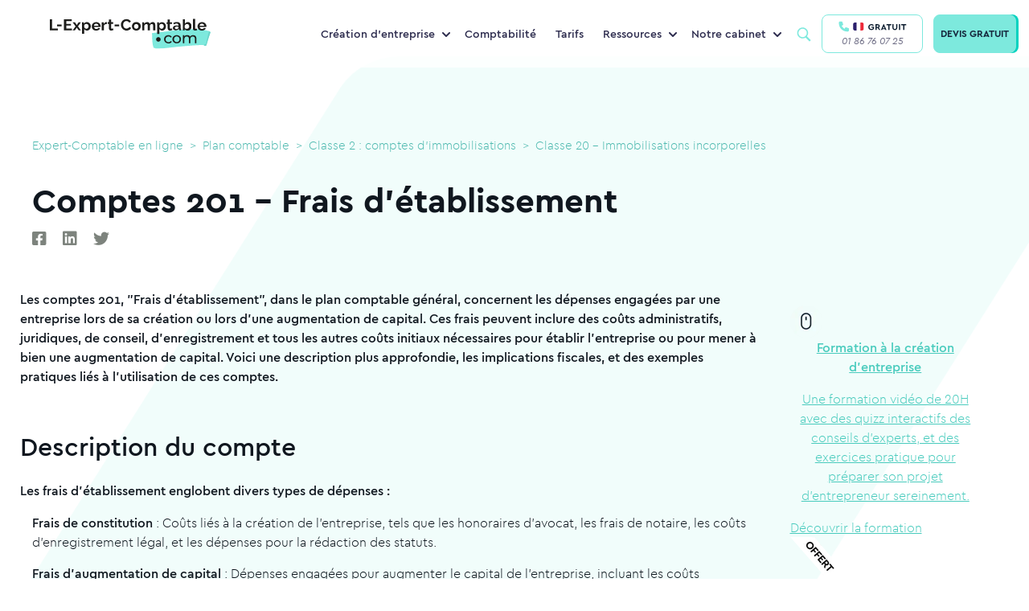

--- FILE ---
content_type: text/css
request_url: https://www.l-expert-comptable.com/sites/default/files/css/optimized/css_GbvmbJJu3etNuvRxzgpArn9FbrGIPob5sKfVZm03KVw.756TZbcfsYW2K_isVfZoUwL7Qujge7pDczUAhnhb5Lg.css?t949n7
body_size: 75
content:
/* Source and licensing information for the line(s) below can be found at https://www.l-expert-comptable.com/core/modules/system/css/components/reset-appearance.module.css. */
.reset-appearance{margin:0;padding:0;border:0 none;background:0 0;line-height:inherit;-webkit-appearance:none;appearance:none}
/* Source and licensing information for the above line(s) can be found at https://www.l-expert-comptable.com/core/modules/system/css/components/reset-appearance.module.css. */

--- FILE ---
content_type: application/javascript
request_url: https://www.l-expert-comptable.com/sites/default/files/js/optimized/js_5KXtZ2l2h3xrcnqM5jQD2UnBF2f7FHV68jRJFSB169o.mJfHS3NY3vPkqGX238P26MsJBJhk5buscPSPHLWo8Yo.js?t949n7
body_size: 342
content:
/* Source and licensing information for the line(s) below can be found at https://www.l-expert-comptable.com/themes/custom/expert/js/barrio.js. */
/**
 * @file
 * Global utilities.
 *
 */
(function ($, Drupal) {

  'use strict';

  Drupal.behaviors.bootstrap_barrio = {
    attach: function (context, settings) {

      var position = $(window).scrollTop();
        $(window).scroll(function () {
        if ($(this).scrollTop() > 50){
          $('body').addClass("scrolled");
        }
        else{
          $('body').removeClass("scrolled");
        }
        var scroll = $(window).scrollTop();
        if (scroll > position) {
          $('body').addClass("scrolldown");
          $('body').removeClass("scrollup");
        } else {
          $('body').addClass("scrollup");
          $('body').removeClass("scrolldown");
        }
        position = scroll;
      });

      $('.dropdown-item a.dropdown-toggle').on("click", function(e){
        $(this).next('ul').toggle();
        e.stopPropagation();
        e.preventDefault();
      });
      
    }
  };

})(jQuery, Drupal);

/* Source and licensing information for the above line(s) can be found at https://www.l-expert-comptable.com/themes/custom/expert/js/barrio.js. */